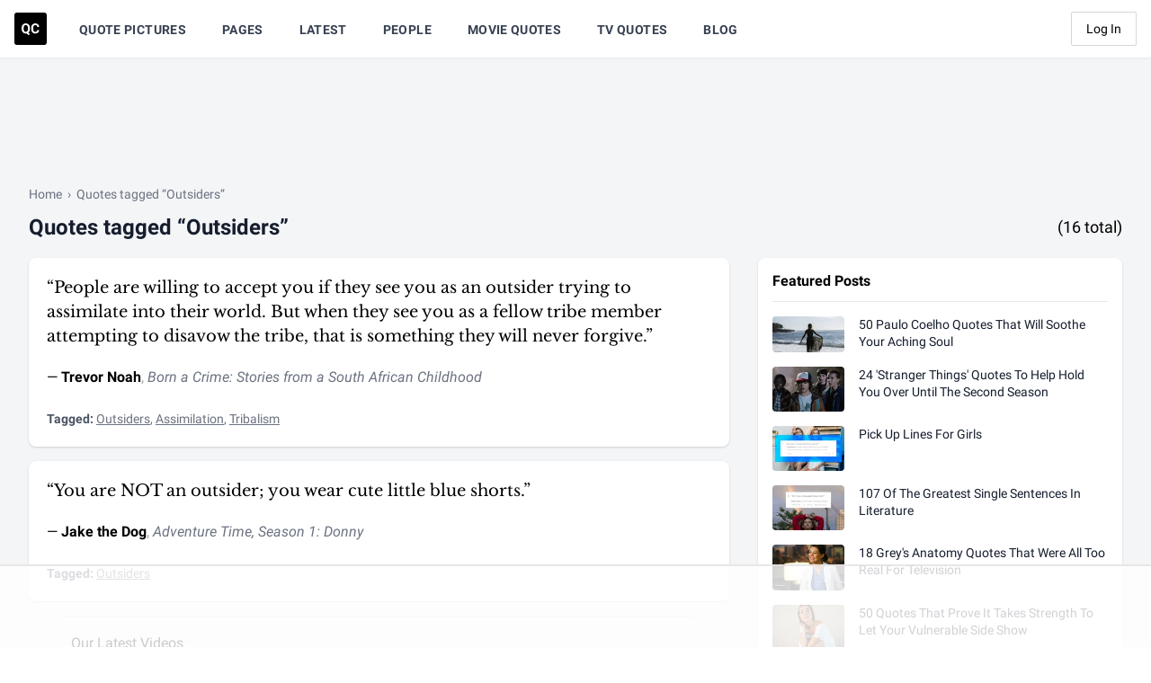

--- FILE ---
content_type: text/html
request_url: https://api.intentiq.com/profiles_engine/ProfilesEngineServlet?at=39&mi=10&dpi=936734067&pt=17&dpn=1&iiqidtype=2&iiqpcid=7308c640-cd69-424f-bacc-0b2a3a21e713&iiqpciddate=1768820466969&pcid=36f023c2-6e6f-4535-9b00-b365b43b7bfe&idtype=3&gdpr=0&japs=false&jaesc=0&jafc=0&jaensc=0&jsver=0.33&testGroup=A&source=pbjs&ABTestingConfigurationSource=group&abtg=A&vrref=https%3A%2F%2Fquotecatalog.com%2Ftags%2Foutsiders
body_size: 57
content:
{"abPercentage":97,"adt":1,"ct":2,"isOptedOut":false,"data":{"eids":[]},"dbsaved":"false","ls":true,"cttl":86400000,"abTestUuid":"g_1ad702a5-d75e-4093-ab70-ae7b9735f3ca","tc":9,"sid":-740944896}

--- FILE ---
content_type: text/html; charset=utf-8
request_url: https://www.google.com/recaptcha/api2/aframe
body_size: 267
content:
<!DOCTYPE HTML><html><head><meta http-equiv="content-type" content="text/html; charset=UTF-8"></head><body><script nonce="sdF_r4xyzDrhFIPyFvq9oQ">/** Anti-fraud and anti-abuse applications only. See google.com/recaptcha */ try{var clients={'sodar':'https://pagead2.googlesyndication.com/pagead/sodar?'};window.addEventListener("message",function(a){try{if(a.source===window.parent){var b=JSON.parse(a.data);var c=clients[b['id']];if(c){var d=document.createElement('img');d.src=c+b['params']+'&rc='+(localStorage.getItem("rc::a")?sessionStorage.getItem("rc::b"):"");window.document.body.appendChild(d);sessionStorage.setItem("rc::e",parseInt(sessionStorage.getItem("rc::e")||0)+1);localStorage.setItem("rc::h",'1768820483253');}}}catch(b){}});window.parent.postMessage("_grecaptcha_ready", "*");}catch(b){}</script></body></html>

--- FILE ---
content_type: text/plain
request_url: https://rtb.openx.net/openrtbb/prebidjs
body_size: -223
content:
{"id":"32e7917d-ae57-4962-8198-7b0736fc9504","nbr":0}

--- FILE ---
content_type: text/plain
request_url: https://rtb.openx.net/openrtbb/prebidjs
body_size: -223
content:
{"id":"569c4df2-2fed-4854-870c-0d6447649c96","nbr":0}

--- FILE ---
content_type: text/plain
request_url: https://rtb.openx.net/openrtbb/prebidjs
body_size: -223
content:
{"id":"944b62c7-5b1f-4585-92e3-eb91d9cf39be","nbr":0}

--- FILE ---
content_type: text/plain
request_url: https://rtb.openx.net/openrtbb/prebidjs
body_size: -223
content:
{"id":"1dfbf10e-2e80-431c-b5d0-1234514d8239","nbr":0}

--- FILE ---
content_type: text/plain
request_url: https://rtb.openx.net/openrtbb/prebidjs
body_size: -223
content:
{"id":"9318038d-df59-4f81-9328-2f149da2a268","nbr":0}

--- FILE ---
content_type: text/plain
request_url: https://rtb.openx.net/openrtbb/prebidjs
body_size: -223
content:
{"id":"5073f846-9f2c-4b2c-bc3a-4525bb869e58","nbr":0}

--- FILE ---
content_type: text/plain; charset=UTF-8
request_url: https://at.teads.tv/fpc?analytics_tag_id=PUB_17002&tfpvi=&gdpr_consent=&gdpr_status=22&gdpr_reason=220&ccpa_consent=&sv=prebid-v1
body_size: 56
content:
OTdjNzI3N2ItZDhlZC00ODhkLWFlOGMtZTQ5M2E3NmI2ZjFlIy0zLTI=

--- FILE ---
content_type: text/plain
request_url: https://rtb.openx.net/openrtbb/prebidjs
body_size: -223
content:
{"id":"275d3694-0af8-46ec-9ca8-3c76d6a7668e","nbr":0}

--- FILE ---
content_type: text/plain
request_url: https://rtb.openx.net/openrtbb/prebidjs
body_size: -223
content:
{"id":"3d38b170-a229-4503-ab6c-ee9ae53983e3","nbr":0}

--- FILE ---
content_type: text/plain
request_url: https://rtb.openx.net/openrtbb/prebidjs
body_size: -223
content:
{"id":"df1621a3-4dbd-4e49-8b33-f3b7fb44b622","nbr":0}

--- FILE ---
content_type: text/plain
request_url: https://rtb.openx.net/openrtbb/prebidjs
body_size: -223
content:
{"id":"4c78854e-d1b7-44ef-925b-670460123c10","nbr":0}

--- FILE ---
content_type: text/plain
request_url: https://rtb.openx.net/openrtbb/prebidjs
body_size: -223
content:
{"id":"6f2e3445-3eea-4e8d-bad0-7f00fc9a606f","nbr":0}

--- FILE ---
content_type: text/plain
request_url: https://rtb.openx.net/openrtbb/prebidjs
body_size: -84
content:
{"id":"6930b5e2-e30e-43fb-92d4-66e0df19572a","nbr":0}

--- FILE ---
content_type: text/plain
request_url: https://rtb.openx.net/openrtbb/prebidjs
body_size: -223
content:
{"id":"b5f53625-5960-4635-9ba1-1e8d549922f4","nbr":0}

--- FILE ---
content_type: text/plain
request_url: https://rtb.openx.net/openrtbb/prebidjs
body_size: -223
content:
{"id":"1ab9f84d-0de4-4ca5-91f3-11bc6f88356c","nbr":0}

--- FILE ---
content_type: text/plain
request_url: https://rtb.openx.net/openrtbb/prebidjs
body_size: -223
content:
{"id":"7d00d3a4-718a-418f-b4f8-13264489122e","nbr":0}

--- FILE ---
content_type: text/plain
request_url: https://rtb.openx.net/openrtbb/prebidjs
body_size: -223
content:
{"id":"91ee6208-f390-43c5-bfa7-711d5c4ded3e","nbr":0}

--- FILE ---
content_type: text/plain
request_url: https://rtb.openx.net/openrtbb/prebidjs
body_size: -223
content:
{"id":"7ca25e09-699a-491a-aa9c-e797e936b276","nbr":0}